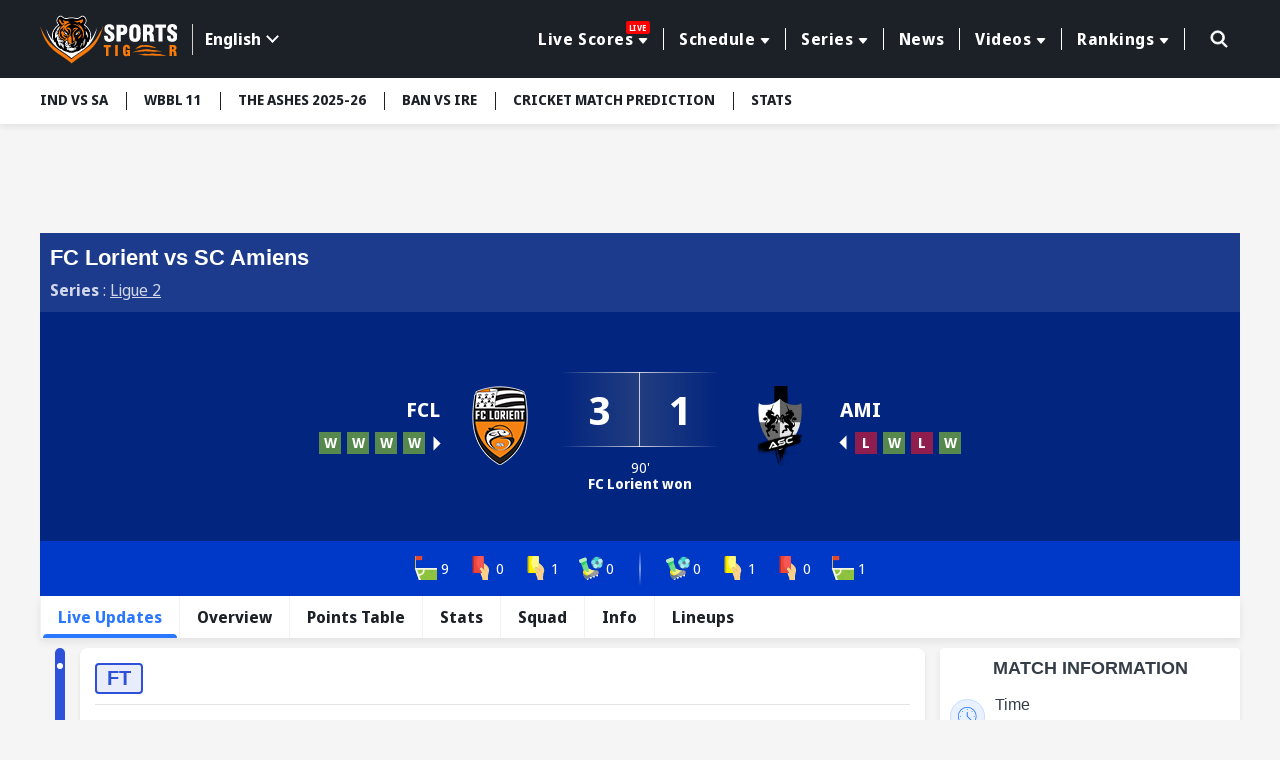

--- FILE ---
content_type: image/svg+xml
request_url: https://media.sportstiger.com/assets/images/red_arrow.svg
body_size: -54
content:
<svg xmlns="http://www.w3.org/2000/svg" width="16" height="16" viewBox="0 0 16 16">
  <g id="Group_9242" data-name="Group 9242" transform="translate(-60 -1012)">
    <circle id="Ellipse_452" data-name="Ellipse 452" cx="8" cy="8" r="8" transform="translate(60 1012)" fill="#ed1a2d"/>
    <g id="ic_out_arrow" transform="translate(30.07 542.07)">
      <rect id="Rectangle_2475" data-name="Rectangle 2475" width="12" height="12" transform="translate(31.93 471.93)" fill="none"/>
      <g id="Solid" transform="translate(32 475.272)">
        <path id="Path_48632" data-name="Path 48632" d="M35.245,242.044H26.093l1-1a.613.613,0,1,0-.868-.868l-2.045,2.045a.613.613,0,0,0,0,.868l2.045,2.045a.613.613,0,1,0,.868-.868l-1-1h9.152a.613.613,0,1,0,0-1.227Z" transform="translate(-23.999 -239.999)" fill="#fff"/>
      </g>
    </g>
  </g>
</svg>


--- FILE ---
content_type: image/svg+xml
request_url: https://media.sportstiger.com/assets/images/referee_icon.svg
body_size: 154
content:
<svg xmlns="http://www.w3.org/2000/svg" width="40" height="40" viewBox="0 0 40 40">
  <g id="referee_icon" transform="translate(-1272 -720)">
    <g id="Ellipse_424" data-name="Ellipse 424" transform="translate(1272 720)" fill="rgba(42,120,255,0.1)" stroke="rgba(42,120,255,0.2)" stroke-width="1">
      <circle cx="20" cy="20" r="20" stroke="none"/>
      <circle cx="20" cy="20" r="19.5" fill="none"/>
    </g>
    <g id="_006-referee-1" data-name="006-referee-1" transform="translate(1286 729)">
      <g id="Group_8525" data-name="Group 8525" transform="translate(0)">
        <g id="Group_8524" data-name="Group 8524">
          <path id="Path_48600" data-name="Path 48600" d="M131.029,13.1V0h-8.961V6.467l-1.612,3.224A4.342,4.342,0,0,0,120,11.622a4.3,4.3,0,0,0,.325,1.644l2.088,5.069v3.034h.689V18.2L120.963,13a3.612,3.612,0,0,1-.273-1.381A3.652,3.652,0,0,1,121.072,10l1-1.991V13.1h2.556l-.141,1.343.685.072.57-5.412a.925.925,0,0,1,1.845.1v4.7l.457.61a2.9,2.9,0,0,1,.577,1.729,2.864,2.864,0,0,1-.844,2.038l-.19.19v2.9h.689V18.754a3.548,3.548,0,0,0,1.034-2.514,3.593,3.593,0,0,0-.714-2.143l-.32-.426V13.1Zm-4.372-5.514a1.611,1.611,0,0,0-1.605,1.445l-.356,3.38h-1.939V.689h7.582V12.407h-2.068V9.2A1.616,1.616,0,0,0,126.657,7.582Z" transform="translate(-120)" fill="#2a78ff"/>
          <rect id="Rectangle_2427" data-name="Rectangle 2427" width="0.689" height="0.689" transform="translate(8.961 1.379)" fill="#2a78ff"/>
          <rect id="Rectangle_2428" data-name="Rectangle 2428" width="0.689" height="0.689" transform="translate(7.582 1.379)" fill="#2a78ff"/>
          <rect id="Rectangle_2429" data-name="Rectangle 2429" width="0.689" height="0.689" transform="translate(6.204 1.379)" fill="#2a78ff"/>
        </g>
      </g>
    </g>
  </g>
</svg>


--- FILE ---
content_type: image/svg+xml
request_url: https://media.sportstiger.com/assets/images/umpires_icon.svg
body_size: 311
content:
<svg xmlns="http://www.w3.org/2000/svg" width="40" height="40" viewBox="0 0 40 40">
  <g id="umpires_icon" transform="translate(-1272 -664)">
    <g id="Ellipse_423" data-name="Ellipse 423" transform="translate(1272 664)" fill="rgba(42,120,255,0.1)" stroke="rgba(42,120,255,0.2)" stroke-width="1">
      <circle cx="20" cy="20" r="20" stroke="none"/>
      <circle cx="20" cy="20" r="19.5" fill="none"/>
    </g>
    <path id="_001-hat" data-name="001-hat" d="M17.025,6.208a17.718,17.718,0,0,0-.5-3.309C16.017.976,15.216,0,14.146,0a2.725,2.725,0,0,0-2.27,1.165c-.361.415-.622.716-1.156.716s-.8-.3-1.156-.716A2.725,2.725,0,0,0,7.293,0a1.6,1.6,0,0,0-.476.072.318.318,0,0,0,.19.608A.957.957,0,0,1,7.293.637a2.109,2.109,0,0,1,1.79.946,2.077,2.077,0,0,0,1.637.935,2.077,2.077,0,0,0,1.637-.935A2.108,2.108,0,0,1,14.146.637c1.2,0,1.857,2.188,2.131,4.4A12.973,12.973,0,0,1,10.72,6.3a12.976,12.976,0,0,1-5.559-1.26A9.467,9.467,0,0,1,6.212,1.375a.318.318,0,1,0-.534-.347,11.987,11.987,0,0,0-1.265,5.18C1.6,6.913,0,8.037,0,9.309c0,1.079,1.159,2.061,3.264,2.767a24.4,24.4,0,0,0,7.456,1.037,24.52,24.52,0,0,0,7.4-1.02.318.318,0,0,0-.2-.6,23.874,23.874,0,0,1-7.2.988,23.755,23.755,0,0,1-7.254-1c-1.8-.6-2.829-1.391-2.829-2.163,0-.905,1.424-1.823,3.745-2.434-.007.219-.01.432-.01.636a.319.319,0,0,0,.158.275A13.262,13.262,0,0,0,10.72,9.3a13.264,13.264,0,0,0,6.191-1.509.319.319,0,0,0,.158-.275c0-.139,0-.359-.011-.637C19.379,7.485,20.8,8.4,20.8,9.309c0,.587-.616,1.2-1.735,1.728a.318.318,0,0,0,.272.576c1.374-.648,2.1-1.445,2.1-2.3C21.44,8.037,19.835,6.913,17.025,6.208Zm-6.3,2.45A13.073,13.073,0,0,1,5.009,7.321c.005-.515.032-1.06.081-1.609A13.719,13.719,0,0,0,10.72,6.938a13.714,13.714,0,0,0,5.629-1.225c.05.56.077,1.108.082,1.608A13.031,13.031,0,0,1,10.72,8.658Zm0,0" transform="translate(1281 677)" fill="#2a78ff"/>
  </g>
</svg>


--- FILE ---
content_type: image/svg+xml
request_url: https://media.sportstiger.com/assets/images/green_arrow.svg
body_size: -15
content:
<svg xmlns="http://www.w3.org/2000/svg" width="16" height="16" viewBox="0 0 16 16">
  <g id="Group_9241" data-name="Group 9241" transform="translate(-60 -972)">
    <circle id="Ellipse_453" data-name="Ellipse 453" cx="8" cy="8" r="8" transform="translate(60 972)" fill="#90cc2f"/>
    <g id="ic_in_arrow" transform="translate(62 974)">
      <rect id="Rectangle_2475" data-name="Rectangle 2475" width="12" height="12" transform="translate(0 0)" fill="none"/>
      <g id="Solid" transform="translate(0.07 3.342)">
        <path id="Path_48632" data-name="Path 48632" d="M24.613,242.044h9.152l-1-1a.613.613,0,1,1,.868-.868l2.045,2.045a.613.613,0,0,1,0,.868l-2.045,2.045a.613.613,0,1,1-.868-.868l1-1H24.613a.613.613,0,1,1,0-1.227Z" transform="translate(-23.999 -239.999)" fill="#fff"/>
      </g>
    </g>
  </g>
</svg>
